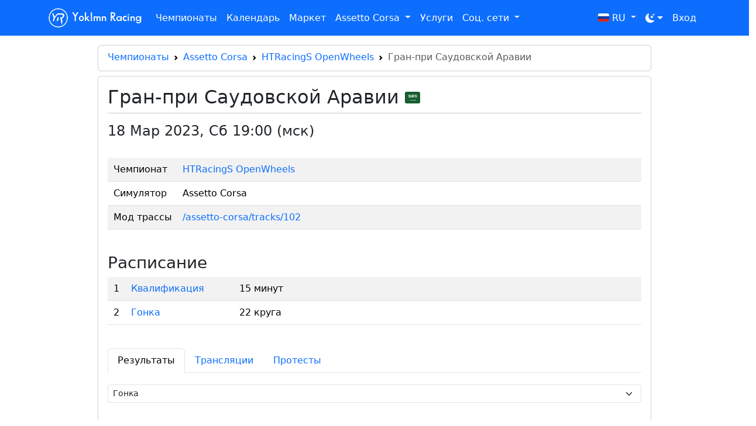

--- FILE ---
content_type: text/html; charset=utf-8
request_url: https://yoklmnracing.ru/championships/stages/444
body_size: 56011
content:
<!DOCTYPE html>
<html lang="ru" prefix="og: https://ogp.me/ns#" data-bs-theme="auto">
<head>
  <meta charset="utf-8">
  <meta http-equiv="x-ua-compatible" content="ie=edge">
  <meta name="viewport" content="width=device-width, initial-scale=1, shrink-to-fit=no">
  <title>Гран-при Саудовской Аравии - HTRacingS OpenWheels</title>
  <link rel="icon" href="https://storage.yandexcloud.net/yrstatic/static/favicon.ico" type="image/x-icon" />
  <link rel="sitemap" type="application/xml" title="Sitemap" href="/sitemap.xml" />

  <meta name="apple-mobile-web-app-capable" content="yes">
  <meta name="apple-mobile-web-app-status-bar-style" content="black">
  <meta name="apple-mobile-web-app-title" content="Yoklmn Racing">
  <meta name="msapplication-TileImage" content="https://storage.yandexcloud.net/yrstatic/static/img/apple-touch-icon.png">
  <meta name="msapplication-TileColor" content="#4285f4">
  <meta name="yandex-verification" content="2c7efabd958c1f53" />
  <link rel="apple-touch-icon" sizes="180x180" href="https://storage.yandexcloud.net/yrstatic/static/img/apple-touch-icon.png">
  <link rel="icon" type="image/png" sizes="32x32" href="https://storage.yandexcloud.net/yrstatic/static/img/favicon-32x32.png">
  <link rel="icon" type="image/png" sizes="16x16" href="https://storage.yandexcloud.net/yrstatic/static/img/favicon-16x16.png">
  <link rel="manifest" href="/static/site.webmanifest">

  
    <link rel="canonical" href="https://yoklmnracing.ru/championships/stages/444"/>
	<meta name="og:title" content="Гран-при Саудовской Аравии - HTRacingS OpenWheels">
    <meta name="keywords" content="HTRacingS OpenWheels, HTRacingS (High-tech Racing Simulations), Assetto Corsa, YoklmnRacing">

    
        <meta name="description" content="Результаты этапа Гран-при Саудовской Аравии чемпионата HTRacingS OpenWheels (Assetto Corsa)">
        <meta name="og:description" content="Результаты этапа Гран-при Саудовской Аравии чемпионата HTRacingS OpenWheels (Assetto Corsa)">
    
    
    
        <meta name="og:image" content="https://storage.yandexcloud.net/yoklmnracing/media/uploads/2023/07/6b47b70e1f904cdea7ebf263b3117cb4.png">
    

    <script type="application/ld+json">
        {
            "@context": "https://schema.org",
            "@type": "BreadcrumbList",
            "itemListElement": [
                {
                    "@type": "ListItem",
                    "position": 1,
                    "item": {
                        "@id": "https://yoklmnracing.ru/championships",
                        "name": "Чемпионаты"
                    }
                },
                {
                    "@type": "ListItem",
                    "position": 2,
                    "item": {
                        "@id": "https://yoklmnracing.ru/championships/game/1",
                        "name": "Assetto Corsa"
                    }
                },
                {
                    "@type": "ListItem",
                    "position": 3,
                    "item": {
                        "@id": "https://yoklmnracing.ru/championships/107",
                        "name": "HTRacingS OpenWheels"
                    }
                }
            ]
        }
    </script>

  
  <link rel="stylesheet" href="https://cdnjs.cloudflare.com/ajax/libs/bootstrap/5.3.3/css/bootstrap.min.css" integrity="sha512-jnSuA4Ss2PkkikSOLtYs8BlYIeeIK1h99ty4YfvRPAlzr377vr3CXDb7sb7eEEBYjDtcYj+AjBH3FLv5uSJuXg==" crossorigin="anonymous" referrerpolicy="no-referrer" />
  <link rel="stylesheet" href="https://cdnjs.cloudflare.com/ajax/libs/font-awesome/6.1.1/css/all.min.css" integrity="sha512-KfkfwYDsLkIlwQp6LFnl8zNdLGxu9YAA1QvwINks4PhcElQSvqcyVLLD9aMhXd13uQjoXtEKNosOWaZqXgel0g==" crossorigin="anonymous" referrerpolicy="no-referrer" />
  <link rel="stylesheet" href="https://cdnjs.cloudflare.com/ajax/libs/select2/4.0.13/css/select2.min.css" integrity="sha512-nMNlpuaDPrqlEls3IX/Q56H36qvBASwb3ipuo3MxeWbsQB1881ox0cRv7UPTgBlriqoynt35KjEwgGUeUXIPnw==" crossorigin="anonymous" referrerpolicy="no-referrer" />
  <link rel="stylesheet" href="https://storage.yandexcloud.net/yrstatic/static/css/style.css?v=1.1240">

  <style>
    @font-face {
      font-family: "RobotoMono";
      src: url(/static/fonts/RobotoMono-Regular.ttf) format("truetype");
    }
  
    @font-face {
      font-family: "RB";
      src: url("/static/fonts/rb/SansSerifFLF-Demibold.otf") format("opentype");
    }

    table a {
      text-decoration: none;
    }

    table a:hover {
      text-decoration: underline;
    }

    tr.me td {
      --bs-table-bg-type: var(--bs-primary-bg-subtle) !important;
    }

    .hide {
      display: none;
    }
    
    .social-link {
      color: #fff;
      font-size: 26px;
      padding-top: 0;
    }
    .social-link:hover {
      color: #fff;
    }

    

    .card-title a {
      text-decoration: none;
		}

    .card-body p {
      font-size: 14px;
    }

    

    .card-breadcrumbs {
      margin-bottom: 0.5rem;
    }

    .card-breadcrumbs .card-body {
      padding: 0.5rem 1rem;
    }

    .card-breadcrumbs a {
      text-decoration: none;
    }

    .card-breadcrumbs a:hover {
      text-decoration: underline;
    }

    .card-breadcrumbs ol {
      margin-bottom: 0.2rem;
    }

    .navbar-dark .navbar-nav .nav-link {
      color: #fff;
    }

    .select2-selection {
      height: 40px !important;
    }

    .select2-selection__rendered {
      line-height: 36px !important;
    }

    li a {
      text-decoration: none;
    }

    .badge.bg-purple {
      color: #fff;
      background-color: #b23cfd;
      font-size: .9em;
    }

    .text-end > .badge.bg-purple {
      margin-right: -5px;
    }

    td.racetime {
			font-family: RobotoMono, monospace;
			font-size: 14px;
		}

    .btn-vk {
			background-color: #0077ff;
		}

    .btn-telegram {
			background-color: #54a9eb;
      border-color: #54a9eb;
		}

    .btn-telegram:hover {
			background-color: #54a9eb;
      border-color: #54a9eb;
		}

		.btn-steam {
			width: 100%;
			background-color: #2a475e;
			border-color: #2a475e;
		}
		.btn-steam:hover {
			background-color: #1b2838;
		}

    .select2-selection {
      border: var(--bs-border-width) solid var(--bs-border-color) !important;
    }
  </style>

  
	
	
	<style>
        .card-title a {
            color: #000;
        }
        .card-title i {
            padding-top: 5px;
        }
        .car-image {
            max-width: 100%;
        }

        .tab-content {
            padding: 20px 0;
        }
        
        .modal {
            top: 50px;
        }

        .modal-dialog {
            max-width: 600px;
        }

        ul.mods-list a {
            text-decoration: none;
        }

        td .bg-secondary {
            opacity: 0.75;
        }
	</style>

</head>

<body>
  <main>
    <nav class="mb-3 navbar navbar-expand-lg navbar-dark bg-primary mr-auto">
      <div class="container container-fluid">
        <a class="navbar-brand text-white" href="/">
          <img style="width: 35px;" src="https://storage.yandexcloud.net/yrstatic/static/img/yr_logo_white.png"/>
          <span style="font-family: RB;">Yoklmn Racing</span>
        </a>
        <button class="navbar-toggler text-white" type="button" data-bs-toggle="collapse" data-bs-target="#navbarToggler" aria-controls="navbarToggler" aria-expanded="false" aria-label="Toggle navigation">
          <span class="navbar-toggler-icon text-white"></span>
        </button>
        <div class="collapse navbar-collapse" id="navbarToggler">
          <ul class="navbar-nav me-auto mb-2 mb-lg-0">
            <li class="nav-item">
              <a class="nav-link text-white" aria-current="page" href="/championships">Чемпионаты</a>
            </li>
            <li class="nav-item">
              <a class="nav-link text-white" aria-current="page" href="/calendar">Календарь</a>
            </li>
            <li class="nav-item">
              <a class="nav-link text-white" aria-current="page" href="/shop/">Маркет</a>
            </li>
            <li class="nav-item dropdown">
              <a class="nav-link dropdown-toggle" href="#" id="assettoCorsaMenu" role="button" data-bs-toggle="dropdown" aria-expanded="false">
                Assetto Corsa
              </a>
              <ul class="dropdown-menu" aria-labelledby="assettoCorsaMenu">
                <li><a class="dropdown-item" href="https://vk.com/assetto_corsa_ru" target="_blank">Группа ВК</a></li>
                <li><a class="dropdown-item" href="/time-attack">Time Attack</a></li>
                <li><a class="dropdown-item" href="/ac/mods">Моды</a></li>
                <li><a class="dropdown-item" href="/assetto-corsa/servers">Серверы</a></li>
                <li><a class="dropdown-item" href="/assetto-corsa/realpenalty">RealPenalty</a></li>
              </ul>
            </li>
            
            <li class="nav-item">
              <a class="nav-link text-white" aria-current="page" href="/services">Услуги</a>
            </li>
            <li class="nav-item dropdown">
              <a class="nav-link dropdown-toggle" href="#" id="socialMenu" role="button" data-bs-toggle="dropdown" aria-expanded="false">
                Соц. сети
              </a>
              <ul class="dropdown-menu" aria-labelledby="socialMenu">
                <li><a class="dropdown-item" href="https://t.me/assetto_corsa_chat" target="_blank">Телеграм чат</a></li>
                <li><a class="dropdown-item" href="https://t.me/yoklmnracing" target="_blank">Телеграм канал</a></li>
                <li><a class="dropdown-item" href="https://vk.com/yoklmnracing" target="_blank">Группа ВК общая</a></li>
                <li><a class="dropdown-item" href="https://vk.com/assetto_corsa_ru" target="_blank">Группа ВК Assetto Corsa</a></li>
                <li><a class="dropdown-item" href="https://vk.com/iracingru" target="_blank">Группа ВК iRacing</a></li>
                <li><a class="dropdown-item" href="https://vk.com/rally_zone" target="_blank">Группа ВК Rally Zone</a></li>
                <li><a class="dropdown-item" href="https://discord.gg/rTSHRENqMG" target="_blank">Дискорд</a></li>
                <li><a class="dropdown-item" href="https://twitter.com/yoklmnracing" target="_blank">Twitter</a></li>
              </ul>
            </li>
          </ul>

          <div class="d-flex">
            <ul class="navbar-nav me-auto mb-2 mb-lg-0">
              <li class="nav-item dropdown">
                <a class="nav-link dropdown-toggle" href="#" id="localeMenu" role="button" data-bs-toggle="dropdown" aria-expanded="false">
                  
                    <img class="flag" src="https://storage.yandexcloud.net/yrstatic/static/flags/ru.svg">
                  
                  RU
                </a>
                <ul class="dropdown-menu dropdown-menu-lg-end" aria-labelledby="localeMenu">
                  <li>
                    <a class="dropdown-item" href="/locale/ru">
                      <img class="flag" src="https://storage.yandexcloud.net/yrstatic/static/flags/ru.svg">
                      <span>RU</span>
                    </a>
                  </li>
                  <li>
                    <a class="dropdown-item" href="/locale/en">
                      <img class="flag" src="https://storage.yandexcloud.net/yrstatic/static/flags/us.svg">
                      EN
                    </a>
                  </li>
                </ul>
              </li>
              <li class="nav-item dropdown">
                <button class="btn btn-link nav-link py-2 px-0 px-lg-2 dropdown-toggle d-flex align-items-center show" id="bd-theme" type="button" aria-expanded="true" data-bs-toggle="dropdown" data-bs-display="static" aria-label="Toggle theme (dark)">
                  <svg class="bi my-1 theme-icon-active">
                      <path d="M6 .278a.768.768 0 0 1 .08.858 7.208 7.208 0 0 0-.878 3.46c0 4.021 3.278 7.277 7.318 7.277.527 0 1.04-.055 1.533-.16a.787.787 0 0 1 .81.316.733.733 0 0 1-.031.893A8.349 8.349 0 0 1 8.344 16C3.734 16 0 12.286 0 7.71 0 4.266 2.114 1.312 5.124.06A.752.752 0 0 1 6 .278z"></path>
                      <path d="M10.794 3.148a.217.217 0 0 1 .412 0l.387 1.162c.173.518.579.924 1.097 1.097l1.162.387a.217.217 0 0 1 0 .412l-1.162.387a1.734 1.734 0 0 0-1.097 1.097l-.387 1.162a.217.217 0 0 1-.412 0l-.387-1.162A1.734 1.734 0 0 0 9.31 6.593l-1.162-.387a.217.217 0 0 1 0-.412l1.162-.387a1.734 1.734 0 0 0 1.097-1.097l.387-1.162zM13.863.099a.145.145 0 0 1 .274 0l.258.774c.115.346.386.617.732.732l.774.258a.145.145 0 0 1 0 .274l-.774.258a1.156 1.156 0 0 0-.732.732l-.258.774a.145.145 0 0 1-.274 0l-.258-.774a1.156 1.156 0 0 0-.732-.732l-.774-.258a.145.145 0 0 1 0-.274l.774-.258c.346-.115.617-.386.732-.732L13.863.1z"></path>
                  </svg>
                </button>
                <ul class="dropdown-menu dropdown-menu-end" aria-labelledby="bd-theme-text" data-bs-popper="static">
                  <li>
                    <a href="/theme/light" class="dropdown-item d-flex align-items-center" data-bs-theme-value="light" aria-pressed="false">
                      <svg class="bi me-2 opacity-50 theme-icon">
                        <path d="M8 12a4 4 0 1 0 0-8 4 4 0 0 0 0 8zM8 0a.5.5 0 0 1 .5.5v2a.5.5 0 0 1-1 0v-2A.5.5 0 0 1 8 0zm0 13a.5.5 0 0 1 .5.5v2a.5.5 0 0 1-1 0v-2A.5.5 0 0 1 8 13zm8-5a.5.5 0 0 1-.5.5h-2a.5.5 0 0 1 0-1h2a.5.5 0 0 1 .5.5zM3 8a.5.5 0 0 1-.5.5h-2a.5.5 0 0 1 0-1h2A.5.5 0 0 1 3 8zm10.657-5.657a.5.5 0 0 1 0 .707l-1.414 1.415a.5.5 0 1 1-.707-.708l1.414-1.414a.5.5 0 0 1 .707 0zm-9.193 9.193a.5.5 0 0 1 0 .707L3.05 13.657a.5.5 0 0 1-.707-.707l1.414-1.414a.5.5 0 0 1 .707 0zm9.193 2.121a.5.5 0 0 1-.707 0l-1.414-1.414a.5.5 0 0 1 .707-.707l1.414 1.414a.5.5 0 0 1 0 .707zM4.464 4.465a.5.5 0 0 1-.707 0L2.343 3.05a.5.5 0 1 1 .707-.707l1.414 1.414a.5.5 0 0 1 0 .708z"></path>
                      </svg>
                      Светлая
                    </a>
                  </li>
                  <li>
                    <a href="/theme/dark" class="dropdown-item d-flex align-items-center" data-bs-theme-value="dark" aria-pressed="true">
                      <svg class="bi me-2 opacity-50 theme-icon">
                        <path d="M6 .278a.768.768 0 0 1 .08.858 7.208 7.208 0 0 0-.878 3.46c0 4.021 3.278 7.277 7.318 7.277.527 0 1.04-.055 1.533-.16a.787.787 0 0 1 .81.316.733.733 0 0 1-.031.893A8.349 8.349 0 0 1 8.344 16C3.734 16 0 12.286 0 7.71 0 4.266 2.114 1.312 5.124.06A.752.752 0 0 1 6 .278z"></path>
                    <path d="M10.794 3.148a.217.217 0 0 1 .412 0l.387 1.162c.173.518.579.924 1.097 1.097l1.162.387a.217.217 0 0 1 0 .412l-1.162.387a1.734 1.734 0 0 0-1.097 1.097l-.387 1.162a.217.217 0 0 1-.412 0l-.387-1.162A1.734 1.734 0 0 0 9.31 6.593l-1.162-.387a.217.217 0 0 1 0-.412l1.162-.387a1.734 1.734 0 0 0 1.097-1.097l.387-1.162zM13.863.099a.145.145 0 0 1 .274 0l.258.774c.115.346.386.617.732.732l.774.258a.145.145 0 0 1 0 .274l-.774.258a1.156 1.156 0 0 0-.732.732l-.258.774a.145.145 0 0 1-.274 0l-.258-.774a1.156 1.156 0 0 0-.732-.732l-.774-.258a.145.145 0 0 1 0-.274l.774-.258c.346-.115.617-.386.732-.732L13.863.1z"></path>
                      </svg>
                      Темная
                    </a>
                  </li>
                  <li>
                    <a href="/theme/auto" class="dropdown-item d-flex align-items-center" data-bs-theme-value="auto" aria-pressed="false">
                      <svg class="bi me-2 opacity-50 theme-icon">
                        <path d="M8 15A7 7 0 1 0 8 1v14zm0 1A8 8 0 1 1 8 0a8 8 0 0 1 0 16z"></path>
                      </svg>
                      Авто
                    </a>
                  </li>
                </ul>
              </li>

              
                <li class="nav-item">
                  <a class="nav-link text-white" aria-current="page" href="/login">Вход</a>
                </li>
              
              
            </ul>
          </div>
        </div>
      </div>
    </nav>
    
    <div class="main-container container">
      
        <div class="col col-12 col-sm-12 col-md-12 col-lg-10 offset-md-0 offset-lg-1 offset-0">
          
<div class="card card-breadcrumbs d-none d-sm-block">
    <div class="card-body">
        <nav style="--bs-breadcrumb-divider: url(&#34;data:image/svg+xml,%3Csvg xmlns='http://www.w3.org/2000/svg' width='8' height='8'%3E%3Cpath d='M2.5 0L1 1.5 3.5 4 1 6.5 2.5 8l4-4-4-4z' fill='currentColor'/%3E%3C/svg%3E&#34;);" aria-label="breadcrumb">
            <ol class="breadcrumb">
              <li class="breadcrumb-item"><a href="/championships">Чемпионаты</a></li>
              <li class="breadcrumb-item"><a href="/championships/game/1">Assetto Corsa</a></li>
              <li class="breadcrumb-item"><a href="/championships/107">HTRacingS OpenWheels</a></li>
              <li class="breadcrumb-item active" aria-current="page">Гран-при Саудовской Аравии</li>
            </ol>
          </nav>
    </div>
</div>

<div class="card card-breadcrumbs d-block d-sm-none">
    <div class="card-body">
        <nav style="--bs-breadcrumb-divider: url(&#34;data:image/svg+xml,%3Csvg xmlns='http://www.w3.org/2000/svg' width='8' height='8'%3E%3Cpath d='M2.5 0L1 1.5 3.5 4 1 6.5 2.5 8l4-4-4-4z' fill='currentColor'/%3E%3C/svg%3E&#34;);" aria-label="breadcrumb">
            <ol class="breadcrumb" style="font-size: 14px;">
              <li class="breadcrumb-item"><a href="/championships/107">HTRacingS OpenWheels</a></li>
              <li class="breadcrumb-item active" aria-current="page">Гран-при Саудовской Аравии</li>
            </ol>
          </nav>
    </div>
</div>

<div class="card page-content">
    <div class="card-body">
        <div>
            <h1 class="card-title float-start">
                Гран-при Саудовской Аравии
                
                    <img class="flag" src="https://storage.yandexcloud.net/yrstatic/static/flags/sa.svg" title="Саудовская Аравия" style="height: 20px;">
                
            </h1>
            
            <div class="clearfix"></div>
        </div>
        <hr style="margin-top: 0;">
        <div>
            
                

<div>
    <h4>
        
        
            <span>18 Мар 2023</span>,</span>
            <span>Сб 19:00 (мск)</span>
        
    </h4>
    <br>
    <div class="table-responsive text-nowrap">
        <table class="table table-striped">
            <tr>
                <td class="first">Чемпионат</td>
                <td>
                    <a href="/championships/107">HTRacingS OpenWheels</a>
                </td>
            </tr>
            <tr>
                <td class="first">Симулятор</td>
                <td>Assetto Corsa</td>
            </tr>
            
                <tr>
                    <td class="first">Мод трассы</td>
                    <td><a href="/assetto-corsa/tracks/102" target="_blank">/assetto-corsa/tracks/102</a></td>
                </tr>
            
        </table>
    </div>
    <div class="tiny">
        
            
        
    </div>
    <br>

    
        <h3>Расписание</h3>
        <div class="table-responsive">
            <table class="table table-striped">
                <tbody>
                    
                        <tr>
                            <td class="first text-end">1</td>
                            <td class="first">
                                <a href="?results=1300">Квалификация</a>
                            </td>
                            <td class="nowrap" style="padding-left: 50px;">
                                
                                    15 минут
                                
                            </td>
                        </tr>
                    
                        <tr>
                            <td class="first text-end">2</td>
                            <td class="first">
                                <a href="?results=1301">Гонка</a>
                            </td>
                            <td class="nowrap" style="padding-left: 50px;">
                                
                                    22 круга
                                
                            </td>
                        </tr>
                    
                </tbody>
            </table>
        </div>
    
</div>

<br>

<ul class="nav nav-tabs" role="tablist">

    
    <li class="nav-item" role="presentation">
        <button class="nav-link active" id="results-tab" data-bs-toggle="tab" data-bs-target="#results" type="button" role="tab" aria-controls="results" aria-selected="true">Результаты</button>
    </li>
    
        <li class="nav-item" role="presentation">
            <button class="nav-link" id="streams-tab" data-bs-toggle="tab" data-bs-target="#streams" type="button" role="tab" aria-controls="streams" aria-selected="false">Трансляции</button>
        </li>
        
            <li class="nav-item" role="presentation">
                <button class="nav-link" id="protests-tab" data-bs-toggle="tab" data-bs-target="#protests" type="button" role="tab" aria-controls="protests" aria-selected="false">Протесты</button>
            </li>
        
    
    

</ul>
<div class="tab-content">

    
    <div class="tab-pane fade show active" id="results" role="tabpanel" aria-labelledby="results-tab">
        


    <select id="results-select" class="form-select form-select-sm">
        
            <option value="1300" >Квалификация</option>
        
            <option value="1301" selected>Гонка</option>
        
        
    </select>
    <br>
    <div class="table-responsive text-nowrap">
        <table id="results-table" data-type="race" class="table table-striped">
            
                

<thead>
    <tr>
        <th></th>
        <th>
            
                Пилот</th>
            
        <th></th>
        
        
        
            <th data-bs-toggle="tooltip" data-bs-placement="top" data-bs-title="Получено/потеряно позиций">Поз.</th>
        
        
        <th class="text-center">Круги</th>
        <th class="text-end">Лучший круг</th>
        <th class="text-end">Время</th>
        <th class="text-end">Отрыв</th>
        
            <th class="text-end">Очки</th>
        
    </td>
</thead>
<tbody>
    
    
        <tr >
            <td class="first text-end">1</td>
            <td data-r-id="7379">
                
                    
                        <a href="/championships/drivers/1448">
                            Glukhov Dmitry
                        </a>
                    
                
                
            </td>
            <td class="text-center">
                
            </td>
            
            
            
                <td class="text racetime">
                    
                        <i class="fab fa-solid fa-caret-up" style="color: rgb(25, 135, 84);"></i> 9
                    
                </td>
            
            <td class="text-center racetime">22</td>
            <td class="text-end racetime">
                
                   02:05.064
                
            </td>
            <td class="text-end racetime">
                
                    <div>47:03.897</div>
                    
                
            </td>
            <td class="text-end racetime">
                
                    -
                
            </td>
            
                <td class="text-end racetime">25</td>
            
        </tr>
    
        <tr >
            <td class="first text-end">2</td>
            <td data-r-id="7380">
                
                    
                        <a href="/championships/drivers/1447">
                            Aleksandrov Roman
                        </a>
                    
                
                
            </td>
            <td class="text-center">
                
            </td>
            
            
            
                <td class="text racetime">
                    
                        <i class="fab fa-solid fa-caret-up" style="color: rgb(25, 135, 84);"></i> 6
                    
                </td>
            
            <td class="text-center racetime">22</td>
            <td class="text-end racetime">
                
                   02:05.408
                
            </td>
            <td class="text-end racetime">
                
                    <div>47:17.343</div>
                    
                
            </td>
            <td class="text-end racetime">
                
                    
                        <div>
                            +-
                        </div>
                    
                
            </td>
            
                <td class="text-end racetime">18</td>
            
        </tr>
    
        <tr >
            <td class="first text-end">3</td>
            <td data-r-id="7381">
                
                    
                        <a href="/championships/drivers/1478">
                            Permyakov Sandal
                        </a>
                    
                
                
            </td>
            <td class="text-center">
                
            </td>
            
            
            
                <td class="text racetime">
                    
                        <i class="fab fa-solid fa-caret-up" style="color: rgb(25, 135, 84);"></i> 3
                    
                </td>
            
            <td class="text-center racetime">22</td>
            <td class="text-end racetime">
                
                   02:03.866
                
            </td>
            <td class="text-end racetime">
                
                    <div>47:52.384</div>
                    
                
            </td>
            <td class="text-end racetime">
                
                    
                        <div>
                            +-
                        </div>
                    
                
            </td>
            
                <td class="text-end racetime">15</td>
            
        </tr>
    
        <tr >
            <td class="first text-end">4</td>
            <td data-r-id="7382">
                
                    
                        <a href="/championships/drivers/1558">
                            Ivaniv Pavel
                        </a>
                    
                
                
            </td>
            <td class="text-center">
                
            </td>
            
            
            
                <td class="text racetime">
                    
                        <i class="fab fa-solid fa-caret-down" style="color: rgb(220, 53, 69);"></i> 2
                    
                </td>
            
            <td class="text-center racetime">22</td>
            <td class="text-end racetime">
                
                    <span class="badge bg-purple">02:01.333</span>
                
            </td>
            <td class="text-end racetime">
                
                    <div>48:26.372</div>
                    
                
            </td>
            <td class="text-end racetime">
                
                    
                        <div>
                            +-
                        </div>
                    
                
            </td>
            
                <td class="text-end racetime">12</td>
            
        </tr>
    
        <tr >
            <td class="first text-end">5</td>
            <td data-r-id="7383">
                
                    
                        <a href="/championships/drivers/1458">
                            Kuznetsov Mihail
                        </a>
                    
                
                
            </td>
            <td class="text-center">
                
            </td>
            
            
            
                <td class="text racetime">
                    
                        <i class="fab fa-solid fa-caret-up" style="color: rgb(25, 135, 84);"></i> 2
                    
                </td>
            
            <td class="text-center racetime">22</td>
            <td class="text-end racetime">
                
                   02:04.984
                
            </td>
            <td class="text-end racetime">
                
                    <div>48:46.981</div>
                    
                
            </td>
            <td class="text-end racetime">
                
                    
                        <div>
                            +-
                        </div>
                    
                
            </td>
            
                <td class="text-end racetime">10</td>
            
        </tr>
    
        <tr >
            <td class="first text-end">6</td>
            <td data-r-id="7384">
                
                    
                        <a href="/championships/drivers/1455">
                            Bakanov Vasilii
                        </a>
                    
                
                
            </td>
            <td class="text-center">
                
            </td>
            
            
            
                <td class="text racetime">
                    
                        <i class="fab fa-solid fa-caret-up" style="color: rgb(25, 135, 84);"></i> 3
                    
                </td>
            
            <td class="text-center racetime">22</td>
            <td class="text-end racetime">
                
                   02:06.318
                
            </td>
            <td class="text-end racetime">
                
                    <div>49:07.280</div>
                    
                
            </td>
            <td class="text-end racetime">
                
                    
                        <div>
                            +-
                        </div>
                    
                
            </td>
            
                <td class="text-end racetime">8</td>
            
        </tr>
    
        <tr >
            <td class="first text-end">7</td>
            <td data-r-id="7385">
                
                    
                        <a href="/championships/drivers/1464">
                            Korepanov Roman
                        </a>
                    
                
                
            </td>
            <td class="text-center">
                
            </td>
            
            
            
                <td class="text racetime">
                    
                        <i class="fab fa-solid fa-caret-down" style="color: rgb(220, 53, 69);"></i> 6
                    
                </td>
            
            <td class="text-center racetime">21</td>
            <td class="text-end racetime">
                
                   02:01.992
                
            </td>
            <td class="text-end racetime">
                
                    <div>44:28.813</div>
                    
                
            </td>
            <td class="text-end racetime">
                
                    
                        
                            +1 круг
                        
                    
                
            </td>
            
                <td class="text-end racetime">6</td>
            
        </tr>
    
        <tr >
            <td class="first text-end">8</td>
            <td data-r-id="7386">
                
                    
                        <a href="/championships/drivers/1468">
                            Sinotov Evgeniy
                        </a>
                    
                
                
            </td>
            <td class="text-center">
                
            </td>
            
            
            
                <td class="text racetime">
                    
                        <i class="fab fa-solid fa-caret-up" style="color: rgb(25, 135, 84);"></i> 4
                    
                </td>
            
            <td class="text-center racetime">21</td>
            <td class="text-end racetime">
                
                   02:04.415
                
            </td>
            <td class="text-end racetime">
                
                    <div>47:58.423</div>
                    
                
            </td>
            <td class="text-end racetime">
                
                    
                        
                            +1 круг
                        
                    
                
            </td>
            
                <td class="text-end racetime">4</td>
            
        </tr>
    
        <tr >
            <td class="first text-end">9</td>
            <td data-r-id="7387">
                
                    
                        <a href="/championships/drivers/1456">
                            Baklyukov Evgeniy
                        </a>
                    
                
                
            </td>
            <td class="text-center">
                
            </td>
            
            
            
                <td class="text racetime">
                    
                        <i class="fab fa-solid fa-caret-up" style="color: rgb(25, 135, 84);"></i> 4
                    
                </td>
            
            <td class="text-center racetime">20</td>
            <td class="text-end racetime">
                
                   02:06.323
                
            </td>
            <td class="text-end racetime">
                
                    <div>48:16.817</div>
                    
                
            </td>
            <td class="text-end racetime">
                
                    
                        
                            +2 круга
                        
                    
                
            </td>
            
                <td class="text-end racetime">2</td>
            
        </tr>
    
        <tr >
            <td class="first text-end">10</td>
            <td data-r-id="7388">
                
                    
                        <a href="/championships/drivers/1485">
                            Solovev Artem
                        </a>
                    
                
                
            </td>
            <td class="text-center">
                
            </td>
            
            
            
                <td class="text racetime">
                    
                        <i class="fab fa-solid fa-caret-down" style="color: rgb(220, 53, 69);"></i> 6
                    
                </td>
            
            <td class="text-center racetime">18</td>
            <td class="text-end racetime">
                
                   02:02.951
                
            </td>
            <td class="text-end racetime">
                
                    <div>41:49.527</div>
                    
                
            </td>
            <td class="text-end racetime">
                
                    
                        
                            +4 круга
                        
                    
                
            </td>
            
                <td class="text-end racetime">1</td>
            
        </tr>
    
        <tr >
            <td class="first text-end">11</td>
            <td data-r-id="7389">
                
                    
                        <a href="/championships/drivers/1475">
                            Dankin Anton
                        </a>
                    
                
                
            </td>
            <td class="text-center">
                
            </td>
            
            
            
                <td class="text racetime">
                    
                        <i class="fab fa-solid fa-caret-up" style="color: rgb(25, 135, 84);"></i> 0
                    
                </td>
            
            <td class="text-center racetime">11</td>
            <td class="text-end racetime">
                
                   02:05.623
                
            </td>
            <td class="text-end racetime">
                
                    <div>25:54.615</div>
                    
                
            </td>
            <td class="text-end racetime">
                
                    
                        
                            +11 кругов
                        
                    
                
            </td>
            
                <td class="text-end racetime">0</td>
            
        </tr>
    
        <tr >
            <td class="first text-end">12</td>
            <td data-r-id="7390">
                
                    
                        <a href="/championships/drivers/1463">
                            Volkov Danila
                        </a>
                    
                
                
            </td>
            <td class="text-center">
                
            </td>
            
            
            
                <td class="text racetime">
                    
                        <i class="fab fa-solid fa-caret-down" style="color: rgb(220, 53, 69);"></i> 9
                    
                </td>
            
            <td class="text-center racetime">9</td>
            <td class="text-end racetime">
                
                   02:03.654
                
            </td>
            <td class="text-end racetime">
                
                    <div>19:07.915</div>
                    
                
            </td>
            <td class="text-end racetime">
                
                    
                        
                            +13 кругов
                        
                    
                
            </td>
            
                <td class="text-end racetime">0</td>
            
        </tr>
    
        <tr >
            <td class="first text-end">13</td>
            <td data-r-id="7391">
                
                    
                        <a href="/championships/drivers/1422">
                            Grigorenko Max
                        </a>
                    
                
                
            </td>
            <td class="text-center">
                
            </td>
            
            
            
                <td class="text racetime">
                    
                        <i class="fab fa-solid fa-caret-up" style="color: rgb(25, 135, 84);"></i> 1
                    
                </td>
            
            <td class="text-center racetime">9</td>
            <td class="text-end racetime">
                
                   02:04.426
                
            </td>
            <td class="text-end racetime">
                
                    <div>20:13.265</div>
                    
                
            </td>
            <td class="text-end racetime">
                
                    
                        
                            +13 кругов
                        
                    
                
            </td>
            
                <td class="text-end racetime">0</td>
            
        </tr>
    
        <tr >
            <td class="first text-end">14</td>
            <td data-r-id="7392">
                
                    
                        <a href="/championships/drivers/1453">
                            Osokin Viktor
                        </a>
                    
                
                
            </td>
            <td class="text-center">
                
            </td>
            
            
            
                <td class="text racetime">
                    
                        <i class="fab fa-solid fa-caret-down" style="color: rgb(220, 53, 69);"></i> 9
                    
                </td>
            
            <td class="text-center racetime">3</td>
            <td class="text-end racetime">
                
                   02:07.146
                
            </td>
            <td class="text-end racetime">
                
                    <div>07:18.498</div>
                    
                
            </td>
            <td class="text-end racetime">
                
                    
                        
                            +19 кругов
                        
                    
                
            </td>
            
                <td class="text-end racetime">0</td>
            
        </tr>
    
</tbody>
            
        </table>
    </div>


    </div>

    <div class="tab-pane fade" id="streams" role="tabpanel" aria-labelledby="streams-tab">
        
<div>
    
</div>


   
<div class="row">
    
</div>

    </div>

    <div class="tab-pane fade" id="protests" role="tabpanel" aria-labelledby="protests-tab">
        



<div class="table-responsive text-nowrap">
    <table class="table table-striped">
        <thead>
            <tr>
                <th></th>
                <th>Заявитель</th>
                <th>Нарушитель</th>
                <th>Заезд</th>
                <th>Дата подачи</th>
                <th class="text-end">Статус</th>
            </tr>
        </thead>
        <tbody>
            
        </tbody>
    </table>
</div>

    </div>

</div>
            
        </div>
    </div>
</div>

<br>

<div>
    


    <div id="simshop-container" class="row"></div>

</div>


        </div>
      
    </div>

    <div class="toast-container position-fixed end-0 p-3" style="top: 60px;">
      
    </div>
  </main>

  <footer class="text-center text-lg-start">
    <hr>
    
      <div class="col col-12 col-sm-12 col-md-12 col-lg-10 offset-md-0 offset-lg-2 offset-0">
        <div class="row">
          <div class="col col-12 col-lg-2">
            <ul>
              <li>
                <a href="/championships">
                  <small class="text-muted">Чемпионаты</small>
                </a>
              </li>
              <li>
                <a href="/events">
                  <small class="text-muted">Заезды</small>
                </a>
              </li>
              <li>
                <a href="/calendar">
                  <small class="text-muted">Календарь</small>
                </a>
              </li>
            </ul>
          </div>
          <div class="col col-12 col-lg-2">
            <ul>
              <li>
                <a href="/shop/">
                  <small class="text-muted">Маркет</small>
                </a>
              </li>
              <li>
                <a href="/shop/category/4">
                  <small class="text-muted">Кокпиты</small>
                </a>
              </li>
              <li>
                <a href="/shop/category/9" >
                  <small class="text-muted">Рулевые базы</small>
                </a>
              </li>
              <li>
                <a href="/shop/category/1" >
                  <small class="text-muted">Рули</small>
                </a>
              </li>
              <li>
                <a href="/shop/category/5" >
                  <small class="text-muted">Шифтеры</small>
                </a>
              </li>
              <li>
                <a href="/shop/category/2" >
                  <small class="text-muted">Ручники</small>
                </a>
              </li>
              <li>
                <a href="/shop/category/3" >
                  <small class="text-muted">Педали</small>
                </a>
              </li>
            </ul>
          </div>
          <div class="col col-12 col-lg-2">
            <ul>
              <li>
                <a href="#">
                  <small class="text-muted">Assetto Corsa</small>
                </a>
              </li>
              <li>
                <a href="/assetto-corsa/servers">
                  <small class="text-muted">Серверы</small>
                </a>
              </li>
              <li>
                <a href="/assetto-corsa/cars">
                  <small class="text-muted">Машины</small>
                </a>
              </li>
              <li>
                <a href="/assetto-corsa/tracks">
                  <small class="text-muted">Трассы</small>
                </a>
              </li>
              <li>
                <a href="/time-attack">
                  <small class="text-muted">Time Attack</small>
                </a>
              </li>
              <li>
                <a href="/assetto-corsa/realpenalty">
                  <small class="text-muted">RealPenalty</small>
                </a>
              </li>
            </ul>
          </div>
          <div class="col col-12 col-lg-2">
            <ul>
              <li>
                <a href="https://t.me/yoklmnracing" target="_blank">
                  <small class="text-muted">Телеграм канал</small>
                </a>
              </li>
              <li>
                <a href="https://vk.com/yoklmnracing" target="_blank">
                  <small class="text-muted">ВК Yoklmn Racing</small>
                </a>
              </li>
              <li>
                <a href="https://vk.com/assetto_corsa_ru" target="_blank">
                  <small class="text-muted">ВК Assetto Corsa</small>
                </a>
              </li>
              <li>
                <a href="https://t.me/assetto_corsa_chat" target="_blank">
                  <small class="text-muted">Чат Assetto Corsa</small>
                </a>
              </li>
              <li>
                <a href="https://vk.com/rally_zone" target="_blank">
                  <small class="text-muted">ВК ралли</small>
                </a>
              </li>
              <li>
                <a href="https://t.me/drz_chat" target="_blank">
                  <small class="text-muted">Чат ралли</small>
                </a>
              </li>
              <li>
                <a href="https://vk.com/iracingru" target="_blank">
                  <small class="text-muted">ВК iRacing</small>
                </a>
              </li>
              <li>
                <a href="https://discord.gg/rTSHRENqMG" target="_blank">
                  <small class="text-muted">Discord</small>
                </a>
              </li>
            </ul>
          </div>
          <div class="col col-12 col-lg-2">
            <ul>
              <li>
                <a href="/services">
                  <small class="text-muted">Услуги</small>
                </a>
              </li>
              <li>
                <a href="https://storage.yandexcloud.net/yrstatic/static/offer.pdf" target="_blank">
                  <small class="text-muted">Оферта</small>
                </a>
              </li>
              <li>
                <a href="/contacts">
                  <small class="text-muted">Контакты</small>
                </a>
              </li>
            </ul>
          </div>
        </div>
      </div>
    
    <!-- Copyright -->
    <div class="text-center p-3">
      yoklmnracing.ru © 2026
    </div>
    <!-- Copyright -->
  </footer>

  <div class="hidden">
    <form id="post_action_form" method="post">
        <input type="hidden" name="csrfmiddlewaretoken" value="J2v6KsKdFTGL1HzmCNlpUN0sR6Yb4uHYG7uPDqQP9py73sqXWlbZdwO0w0zjh9Dc">
    </form>
  </div>

  <script src="https://cdnjs.cloudflare.com/ajax/libs/jquery/3.7.1/jquery.min.js" integrity="sha512-v2CJ7UaYy4JwqLDIrZUI/4hqeoQieOmAZNXBeQyjo21dadnwR+8ZaIJVT8EE2iyI61OV8e6M8PP2/4hpQINQ/g==" crossorigin="anonymous" referrerpolicy="no-referrer"></script>
  <script src="https://cdnjs.cloudflare.com/ajax/libs/popper.js/2.11.8/umd/popper.min.js" integrity="sha512-TPh2Oxlg1zp+kz3nFA0C5vVC6leG/6mm1z9+mA81MI5eaUVqasPLO8Cuk4gMF4gUfP5etR73rgU/8PNMsSesoQ==" crossorigin="anonymous" referrerpolicy="no-referrer"></script>
  <script src="https://cdnjs.cloudflare.com/ajax/libs/bootstrap/5.3.3/js/bootstrap.bundle.min.js" integrity="sha512-7Pi/otdlbbCR+LnW+F7PwFcSDJOuUJB3OxtEHbg4vSMvzvJjde4Po1v4BR9Gdc9aXNUNFVUY+SK51wWT8WF0Gg==" crossorigin="anonymous" referrerpolicy="no-referrer"></script>
  <script src="https://cdnjs.cloudflare.com/ajax/libs/vue/2.6.14/vue.min.js"></script>
  <script src="https://cdnjs.cloudflare.com/ajax/libs/axios/0.27.2/axios.min.js"></script>
  <script src="https://cdnjs.cloudflare.com/ajax/libs/select2/4.0.13/js/select2.full.min.js" integrity="sha512-RtZU3AyMVArmHLiW0suEZ9McadTdegwbgtiQl5Qqo9kunkVg1ofwueXD8/8wv3Af8jkME3DDe3yLfR8HSJfT2g==" crossorigin="anonymous" referrerpolicy="no-referrer"></script>
  <script src="https://cdnjs.cloudflare.com/ajax/libs/sweetalert/2.1.0/sweetalert.min.js" integrity="sha512-orJ/OcUhrhNkg8wgNre5lGcUJyhj1Jsot/QSnRKKiry8ksGvApbHBEbq7AbMsTSv4LnnfR3NSajCQFFsEGe8ig==" crossorigin="anonymous" referrerpolicy="no-referrer"></script>
  <script src="https://storage.yandexcloud.net/yrstatic/static/js/common.js?v=1"></script>
  <script>
    var tooltipTriggerList = [].slice.call(document.querySelectorAll('[data-bs-toggle="tooltip"]'));
    var tooltipList = tooltipTriggerList.map(function (tooltipTriggerEl) {
      return new bootstrap.Tooltip(tooltipTriggerEl);
    });

    setTimeout(() => {
      $('.toast').toast('show');
    }, 500)

    var popoverTriggerList = [].slice.call(document.querySelectorAll('[data-bs-toggle="popover"]'));
    popoverTriggerList.map(function (el) {
      return new bootstrap.Popover(el, {
        html: true,
        sanitize: false,
      });
    });

    function copyToClipboard(selector) {
      let copyText = document.getElementById(selector).value;
      navigator.clipboard.writeText(copyText);
    }

    function selectTab() {
      const url = new URL(window.location.toString());
      const tabName = url.searchParams.get("tab");
      if (!tabName) {
        return
      }
      const tabElement = document.querySelector('#'+tabName+'-tab');
      if (tabElement) {
          const tab = new bootstrap.Tab(tabElement);
          tab.show()
      }
    }

    $(document).ready(function(){
      selectTab()
      $('#id_country').select2({
          'language': 'ru',
      });
    })

  </script>

  
    
    <script>
        $('#results-select').change(function() {
            window.location.replace('?results='+$('#results-select').val())
        })
    </script>

    <script>
        var protestForm = new Vue({
            el: '#protestModal',
            delimiters: ["[[", "]]"],
            data: {
                showFormModal: false,
                errors: {
                },
            },
            methods: {
                save() {
                    let form = $('#protestForm');
                    axios.post(form.attr('action'), form.serialize())
                        .then((res) => {
                            window.location.replace(window.location.pathname+'?tab=protests');
                        })
                        .catch((error) => {
                            let data = error.response.data;
                            let errors = {};
                            for (let f in data) {
                                errors[f] = data[f][0];
                            }
                            this.errors = errors;
                        })
                }
            }
        })
    </script>


  <!-- Yandex.Metrika counter -->
  <script type="text/javascript" >
    (function(m,e,t,r,i,k,a){m[i]=m[i]||function(){(m[i].a=m[i].a||[]).push(arguments)};
    m[i].l=1*new Date();k=e.createElement(t),a=e.getElementsByTagName(t)[0],k.async=1,k.src=r,a.parentNode.insertBefore(k,a)})
    (window, document, "script", "https://mc.yandex.ru/metrika/tag.js", "ym");

    ym(87969366, "init", {
       clickmap:true,
       trackLinks:true,
       accurateTrackBounce:true
    });
  </script>
  <noscript><div><img src="https://mc.yandex.ru/watch/87969366" style="position:absolute; left:-9999px;" alt="" /></div></noscript>
  <!-- /Yandex.Metrika counter -->

  <!-- Top.Mail.Ru counter -->
  <script type="text/javascript">
    var _tmr = window._tmr || (window._tmr = []);
    _tmr.push({id: "3346477", type: "pageView", start: (new Date()).getTime()});
    (function (d, w, id) {
      if (d.getElementById(id)) return;
      var ts = d.createElement("script"); ts.type = "text/javascript"; ts.async = true; ts.id = id;
      ts.src = "https://top-fwz1.mail.ru/js/code.js";
      var f = function () {var s = d.getElementsByTagName("script")[0]; s.parentNode.insertBefore(ts, s);};
      if (w.opera == "[object Opera]") { d.addEventListener("DOMContentLoaded", f, false); } else { f(); }
    })(document, window, "tmr-code");
  </script>
  <noscript><div><img src="https://top-fwz1.mail.ru/counter?id=3346477;js=na" style="position:absolute;left:-9999px;" alt="Top.Mail.Ru" /></div></noscript>
  <!-- /Top.Mail.Ru counter -->


  <!-- Global site tag (gtag.js) - Google Analytics -->
  <script async src="https://www.googletagmanager.com/gtag/js?id=G-KGB5157GHP"></script>
  <script>
    window.dataLayer = window.dataLayer || [];
    function gtag(){dataLayer.push(arguments);}
    gtag('js', new Date());

    gtag('config', 'G-KGB5157GHP');
  </script>

  <script>
    if (window.location.href.indexOf('?ref=') > -1) {
      window.history.replaceState({}, document.title, window.location.pathname);
    }
  </script>

  <script>
    function prettyPrice(price) {
      let p = price.toString();
      return p.slice(0, -3) + ' ' + p.slice(-3) + '₽';
    }
  
    function productHtml(product, width) {
      let html = '<div class="col col-6 col-md-3">';
      html += '<div class="card" style="margin-bottom: 15px;">';
      html += '<a href="'+product.url+'" target="_blank">';
      html += '<img src="'+product.image+'" class="card-img-top" style="aspect-ratio: 4/3; object-fit: cover;">';
      html += '</a>'
      html += '<div class="card-body">'
      html += '<h5 class="card-title" style="font-size: 16px; font-weight: 600; min-height: 40px;">'
      html += '<a href="'+product.url+'" target="_blank">'+product.name+'</a>'
      html += '</h5>'
      html += '<p class="card-text">'+prettyPrice(product.price)+'</p>'
      html += '</div>'
      html += '</div>'
      html += '</div>'

      return html
    }

    var url = new URL(window.location.toString());
    var tabName = url.searchParams.get("tab");
    var tabElement = document.querySelector('#'+tabName+'-tab');
    if (tabElement) {
        var tab = new bootstrap.Tab(tabElement);
        tab.show()
    }

    let container = jQuery('#simshop-container');
    if (container) {
      let width = container.data('width');
      width = width ? width : '6';
      jQuery.get('/api/v1/products', function(data) {
        let html = '';
        for (const p of data.products) {
          html += productHtml(p, width);
        }
        container.html(html);
      });
    }
  </script>
  
</body>
</html>
